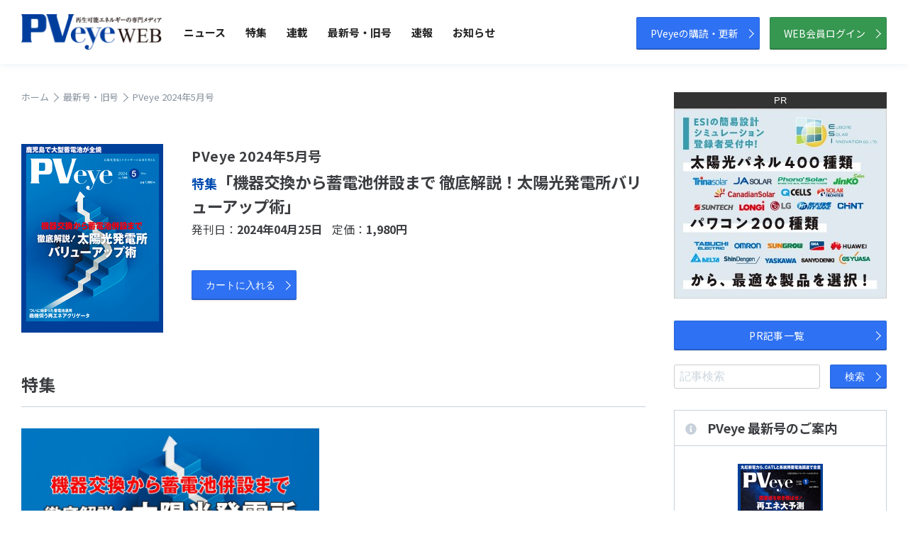

--- FILE ---
content_type: text/html; charset=UTF-8
request_url: https://www.pveye.jp/backnumber/view/150
body_size: 40018
content:
<!DOCTYPE html>
<html lang="ja">
<head>
<meta charset="utf-8">
<meta name="robots" content="index,follow">
<title>PVeye 2024年5月号 | 再生可能エネルギーの専門メディア　PVeyeWEB</title>
<meta http-equiv="X-UA-Compatible" content="IE=edge,chrome=1">
<meta name="keywords" content="PV,太陽光発電,太陽光エネルギー,ニュース,月刊誌,メディア,専門誌,雑誌,ビジネス誌">
<meta name="description" content="太陽光発電の専門メディア。PVeye WEBは、毎月25日に発刊される太陽光発電の月刊誌「PVeye」を補完するウェブ媒体です。太陽光発電に関わるニュースやデータを提供しています。">
<meta property="og:title" content="太陽光発電の専門メディア　PVeyeWEB">
<meta property="og:type" content="website">
<meta property="og:url" content="http://pveye.jp/">
<meta property="og:image" content="http://pveye.jp/images/shared/ogp.png">
<meta property="og:site_name" content="再生可能エネルギーの専門メディア　PVeyeWEB" />
<meta property="og:description" content="再生可能エネルギーの専門メディア。PVeye WEBは、毎月25日に発刊される太陽光発電の月刊誌「PVeye」を補完するウェブ媒体です。太陽光発電に関わるニュースやデータを提供しています。">
<meta name="viewport" content="width=device-width">
<script src="https://ajax.googleapis.com/ajax/libs/jquery/3.1.1/jquery.min.js"></script>
<script src="/js/2020/common.js"></script>
<link href="https://fonts.googleapis.com/css2?family=Noto+Sans+JP:wght@300;400;500;700&display=swap" rel="stylesheet">
<link href="https://use.fontawesome.com/releases/v5.6.1/css/all.css" rel="stylesheet">
<link href="https://unpkg.com/swiper@5.4.5/css/swiper.min.css" rel="stylesheet">
<link href="/css/2020/style.css" rel="stylesheet">
<!-- Google tag (gtag.js) -->
<script async src="https://www.googletagmanager.com/gtag/js?id=G-BW0G9HVJV6"></script>
<script>
  window.dataLayer = window.dataLayer || [];
  function gtag(){dataLayer.push(arguments);}
  gtag('js', new Date());

  gtag('config', 'G-BW0G9HVJV6');
</script>
</head>
<body>

<div id="wrapper">

	<header id="header">
		
                
        
        <div id="header-inner">
        
        <h1 id="logo"><a href="/"><img src="/images/2020/common/logo.png" alt="PVeye"></a></h1>
        
        		
        <nav id="globalnavi">
			<ul>
                <li id="gnavi01"><a href="/article/news/">ニュース</a></li>
				<li id="gnavi02"><a href="/special_contents/">特集</a></li>
				<li id="gnavi03"><a href="/serialization/">連載</a></li>
                <li id="gnavi04"><a href="/backnumber/">最新号・旧号</a></li>
				<li id="gnavi05"><a href="/news/">速報</a></li>
				<li id="gnavi06"><a href="/information/">お知らせ</a></li>
			</ul>
		<!-- /#globalnavi --></nav>
	    
        <div id="hbtn">
        
		<p id="headerBtn"><a href="/shops/">PVeyeの購読・更新</a></p>
        <p id="headerBtn" class="mem"><a href="/article/login/">WEB会員ログイン</a></p>
        
        </div>
        
		<div id="nav-toggle">
			<div>
				<span></span>
				<span></span>
				<span></span>
			</div>
		</div>
        
                
        </div>
        
	<!-- /#header --></header>


	<div id="sp-menu" class="sp-only"><div id="spMenuInner">
		<nav id="sp-menu-1">
			<ul>
				<li id="gnavi01"><a href="/article/news/">ニュース</a></li>
				<li id="gnavi02"><a href="/special_contents/">特集</a></li>
				<li id="gnavi03"><a href="/serialization/">連載</a></li>
                <li id="gnavi04"><a href="/backnumber/">最新号・旧号</a></li>
				<li id="gnavi05"><a href="/news/">速報</a></li>
				<li id="gnavi06"><a href="/information/">お知らせ</a></li>
			</ul>
		<!-- /#sp-menu-1 --></nav>
		
		<nav id="sp-menu-2">
			<ul>
				<li><a href="/shops/">購読のお申込み</a></li>
				<li><a href="/media/view/">最新号のご案内</a></li>
				<li><a href="/subscription/">定期購読のご案内</a></li>
				<li><a href="/media/backnumber/">バックナンバーのご案内</a></li>
			</ul>
		<!-- /#sp-menu-2 --></nav>
		
		<div id="sp-menu-btn">
			<p id="menu-btn"><a href="/shops/">PVeyeの購読・更新</a></p>
            <p id="menu-btn" class="mem"><a href="/article/login/">WEB会員ログイン</a></p>
		<!-- /#sp-menu-btn --></div>
	<!-- /#sp-menu --></div></div>

	
	<div id="contents">
		<section id="main">
<!-- ====== #content start ================================================================================== -->


			
			<nav id="crumbs">
				<ol>
					<li itemscope="itemscope" itemtype="http://data-vocabulary.org/Breadcrumb">
						<a itemprop="url" href="/"><span itemprop="title">ホーム</span></a><span class="arrow"></span>
					</li>
					<li itemscope="itemscope" itemtype="http://data-vocabulary.org/Breadcrumb">
						<a itemprop="url" href="/backnumber/"><span itemprop="title">最新号・旧号</span></a><span class="arrow"></span>
					</li>
                    <li itemscope="itemscope" itemtype="http://data-vocabulary.org/Breadcrumb">
						<span itemprop="title">PVeye 2024年5月号</span>
					</li>
				</ol>
			<!-- /#crumbs --></nav>



			<section class="post backnumber-view">
				
                <div class="cover bl">
                <div class="cover-l">
                                <img src="/images/md/filter/ml/img/20240425105951.png"  width="200" height="266" >                                </div>
                <div class="cover-r">
                
                <p class="date">PVeye 2024年5月号</p>
                <h1><span class="event">特集</span>「機器交換から蓄電池併設まで 徹底解説！太陽光発電所バリューアップ術」</h1>
                <dl>
                <dt>発刊日：</dt><dd>2024年04月25日</dd>
                <dt>定価：</dt><dd>1,980円</dd>
                </dl>
                                <div class="action">
                <form action="/shops/" id="ShopBacknumberViewForm" method="post" accept-charset="utf-8"><div style="display:none;"><input type="hidden" name="_method" value="POST"/></div>
                                <input type="hidden" name="data[Product][order][285][count]" value="1" data-price="1980" id="ProductOrder285Count"/>
                <div class="btn-out"><button class="btn" name="data[Form][back]" type="submit">カートに入れる</button></div>

                <input type="hidden" name="data[Form][mode]" value="product" id="FormMode"/>                </form>                </div>
                                
                </div>
                </div>
				
                
                
                                <div class="spc-block">
                
                <header class="columnHead">
					<h2>特集</h2>
				</header>
				
                <div class="list list-2col">
				
					<article class="item"><a href="/special_contents/detail/274/">
                        <figure><img src="https://www.pveye.jp//images/upload/article/spc/6629c8deb9441.jpg" alt="徹底解説！太陽光発電所バリューアップ術" /></figure>
						<header class="itemHeader">
                            <p class="sub-title1">機器交換から蓄電池併設まで</p>                            <h3>徹底解説！太陽光発電所バリューアップ術</h3>
                                                        <div class="date-tags">
                            <span class="post-date">2024年05月号</span>
                            <p class="categories-tags">特集</p>
                            </div>
						<!-- /.itemHeader --></header>
					<!-- /.item --></a></article>
					
				</div>
                
                
                                <section class="article-list">
				
				<div class="list list-3col">
				
                                        
					<article class="item"><a href="/special_contents/view/5130/">
                        <figure><img src="https://www.pveye.jp//images/upload/article/main/6629cb317e716.jpg" alt="CO2OS、蓄電池併設提案に本腰" /></figure>
						<header class="itemHeader">
							                            <h3>CO2OS、蓄電池併設提案に本腰<i class="fas fa-lock"></i></h3>
                            <p class="sub-title2">九電管内の太陽光発電所向けに</p>                            <p class="date mb">2024年05月号</p>
						<!-- /.itemHeader --></header>
					<!-- /.item --></a></article>
					
                                        
					<article class="item"><a href="/special_contents/view/5131/">
                        <figure><img src="https://www.pveye.jp//images/upload/article/main/6629cc0b9d6b2.jpg" alt="「PCS交換の問い合わせが増加、150MW商談中」" /></figure>
						<header class="itemHeader">
							                            <h3>「PCS交換の問い合わせが増加、150MW商談中」<i class="fas fa-lock"></i></h3>
                            <p class="sub-title2">スマートエナジー 大串卓矢 社長</p>                            <p class="date mb">2024年05月号</p>
						<!-- /.itemHeader --></header>
					<!-- /.item --></a></article>
					
                                        
					<article class="item"><a href="/special_contents/view/5132/">
                        <figure><img src="https://www.pveye.jp//images/upload/article/main/6629ce2fd3f0a.jpg" alt="リパワリングの第一歩 FIT後見据え最新機種に" /></figure>
						<header class="itemHeader">
							<p class="sub-title1">バリューアップ術 その❶ PCS交換</p>                            <h3>リパワリングの第一歩 FIT後見据え最新機種に<i class="fas fa-lock"></i></h3>
                                                        <p class="date mb">2024年05月号</p>
						<!-- /.itemHeader --></header>
					<!-- /.item --></a></article>
					
                                        
					<article class="item"><a href="/special_contents/view/5133/">
                        <figure><img src="https://www.pveye.jp//images/upload/article/main/6629cfb26da0a.jpg" alt="オーエフ、低圧太陽光PCS交換を定額パッケージローンで商品化" /></figure>
						<header class="itemHeader">
							                            <h3>オーエフ、低圧太陽光PCS交換を定額パッケージローンで商品化<i class="fas fa-lock"></i></h3>
                                                        <p class="date mb">2024年05月号</p>
						<!-- /.itemHeader --></header>
					<!-- /.item --></a></article>
					
                                        
					<article class="item"><a href="/special_contents/view/5134/">
                        <figure><img src="https://www.pveye.jp//images/upload/article/main/6629d09489f95.jpg" alt="遠隔監視装置交換の留意点" /></figure>
						<header class="itemHeader">
							<p class="sub-title1">通信規格に要注意！</p>                            <h3>遠隔監視装置交換の留意点<i class="fas fa-lock"></i></h3>
                                                        <p class="date mb">2024年05月号</p>
						<!-- /.itemHeader --></header>
					<!-- /.item --></a></article>
					
                                        
					<article class="item"><a href="/special_contents/view/5135/">
                        <figure><img src="https://www.pveye.jp//images/upload/article/main/6629d1db3fdf2.png" alt="制度変更で拡がるか FIP転＋大幅刷新も登場" /></figure>
						<header class="itemHeader">
							<p class="sub-title1">バリューアップ術 その❷ 太陽光パネル交換</p>                            <h3>制度変更で拡がるか FIP転＋大幅刷新も登場<i class="fas fa-lock"></i></h3>
                                                        <p class="date mb">2024年05月号</p>
						<!-- /.itemHeader --></header>
					<!-- /.item --></a></article>
					
                                        
					<article class="item"><a href="/special_contents/view/5136/">
                        <figure><img src="https://www.pveye.jp//images/upload/article/main/6629d377cd95d.jpg" alt="長期安定稼働こそ価値" /></figure>
						<header class="itemHeader">
							<p class="sub-title1">バリューアップ術 その❸ 是正工事・出力回復</p>                            <h3>長期安定稼働こそ価値<i class="fas fa-lock"></i></h3>
                            <p class="sub-title2">拡がり出したパネル洗浄</p>                            <p class="date mb">2024年05月号</p>
						<!-- /.itemHeader --></header>
					<!-- /.item --></a></article>
					
                                        
					<article class="item"><a href="/special_contents/view/5137/">
                        <figure><img src="https://www.pveye.jp//images/upload/article/main/6629d463138f5.png" alt="ケーブル盗難を防げ！進化するAI警備" /></figure>
						<header class="itemHeader">
							<p class="sub-title1">バリューアップ術 その❹ 盗難対策</p>                            <h3>ケーブル盗難を防げ！進化するAI警備<i class="fas fa-lock"></i></h3>
                                                        <p class="date mb">2024年05月号</p>
						<!-- /.itemHeader --></header>
					<!-- /.item --></a></article>
					
                                        
					<article class="item"><a href="/special_contents/view/5138/">
                        <figure><img src="https://www.pveye.jp//images/upload/article/main/6629d5aec14dc.png" alt="調整後プレミアムで収入激増〝FIP転＋蓄電池〟の経済効果" /></figure>
						<header class="itemHeader">
							<p class="sub-title1">バリューアップ術 その❺ 蓄電池併設</p>                            <h3>調整後プレミアムで収入激増〝FIP転＋蓄電池〟の経済効果<i class="fas fa-lock"></i></h3>
                                                        <p class="date mb">2024年05月号</p>
						<!-- /.itemHeader --></header>
					<!-- /.item --></a></article>
					
                                        
					<article class="item"><a href="/special_contents/view/5139/">
                        <figure><img src="https://www.pveye.jp//images/upload/article/main/6629d7ffbadcd.jpg" alt="大和エネルギー、関東で〝FIP転＋蓄電池〟実証開始" /></figure>
						<header class="itemHeader">
							                            <h3>大和エネルギー、関東で〝FIP転＋蓄電池〟実証開始<i class="fas fa-lock"></i></h3>
                                                        <p class="date mb">2024年05月号</p>
						<!-- /.itemHeader --></header>
					<!-- /.item --></a></article>
					
                                        
				</div>
                

			    <!-- /.article-list --></section>
                                
                
                </div>
                                
                
                                <div class="spc-block">
                
                <header class="columnHead">
					<h2>小特集</h2>
				</header>
				
                <div class="list list-2col">
				
                                    
					<article class="item"><a href="/special_contents/detail/275/">
                        <figure><img src="https://www.pveye.jp//images/upload/article/spc/6629d9c4d9d1d.jpg" alt="商機うかがう再エネアグリゲータ" /></figure>
						<header class="itemHeader">
                            <p class="sub-title1">ついに始まった蓄電所運用</p>                            <h3>商機うかがう再エネアグリゲータ</h3>
                                                        <div class="date-tags">
                            <span class="post-date">2024年05月号</span>
                            <p class="categories-tags">小特集</p>
                            </div>
						<!-- /.itemHeader --></header>
					<!-- /.item --></a></article>
					
                                        
				</div>
                
                
                                <section class="article-list">
				
				<div class="list list-3col">
				
                                        
					<article class="item"><a href="/special_contents/view/5142/">
                        <figure><img src="https://www.pveye.jp//images/upload/article/main/6629dbf944e53.png" alt="関電送配電、系統用蓄電所制御システム提供開始" /></figure>
						<header class="itemHeader">
							                            <h3>関電送配電、系統用蓄電所制御システム提供開始<i class="fas fa-lock"></i></h3>
                                                        <p class="date mb">2024年05月号</p>
						<!-- /.itemHeader --></header>
					<!-- /.item --></a></article>
					
                                        
				</div>
                

			    <!-- /.article-list --></section>
                                
                
                </div>
                                
                
                
                
                
                                <div class="eye-sight-block">
                
                <header class="columnHead">
					<h2>eye sight</h2>
				</header>
				
                <div class="list list-3col">
				
					                    
					<article class="item"><a href="/eye_sight/view/5102/">
                        <figure><img src="https://www.pveye.jp//images/upload/article/main/6629aea63e284.png" alt="再エネ商5社が行政処分" /></figure>
						<header class="itemHeader">
							                            <h3>再エネ商5社が行政処分</h3>
                            <p class="sub-title1">景表法違反で措置命令</p>                            <p class="date mb">2024年05月号</p>
						<!-- /.itemHeader --></header>
					<!-- /.item --></a></article>
					
                                        
					<article class="item"><a href="/eye_sight/view/5100/">
                        <figure><img src="https://www.pveye.jp//images/upload/article/main/6629ac014148f.png" alt="部分供給廃止でフィジカルPPAに制限か" /></figure>
						<header class="itemHeader">
							                            <h3>部分供給廃止でフィジカルPPAに制限か</h3>
                            <p class="sub-title1">経産省の改正案に不満続出</p>                            <p class="date mb">2024年05月号</p>
						<!-- /.itemHeader --></header>
					<!-- /.item --></a></article>
					
                                        
					<article class="item"><a href="/eye_sight/view/5101/">
                        <figure><img src="https://www.pveye.jp//images/upload/article/main/6629ad3d91931.jpg" alt="鹿児島で大型蓄電池が全焼" /></figure>
						<header class="itemHeader">
							                            <h3>鹿児島で大型蓄電池が全焼</h3>
                            <p class="sub-title1">相次ぎLG製蓄電池が発火</p>                            <p class="date mb">2024年05月号</p>
						<!-- /.itemHeader --></header>
					<!-- /.item --></a></article>
					
                                        
					<article class="item"><a href="/eye_sight/view/5103/">
                        <figure><img src="https://www.pveye.jp//images/upload/article/main/6629af5723248.png" alt="総務省、経産省に現地調査強化の勧告" /></figure>
						<header class="itemHeader">
							                            <h3>総務省、経産省に現地調査強化の勧告</h3>
                                                        <p class="date mb">2024年05月号</p>
						<!-- /.itemHeader --></header>
					<!-- /.item --></a></article>
					
                    					
				</div>
                
                </div>
                                
                
                                <div class="inside-block">
                <section class="article-list">
                
                <header class="columnHead">
					<h2>Inside News</h2>
				</header>
				
                <div class="list news-list">
				
					                    
					<article class="item"><a href="/inside_news/view/5108/">
						<header class="itemHeader">
							                            <h3>トクヤマ、AGCにパネルの廃ガラス供給</h3>
                            <p class="sub-title2">再資源化に本格参入へ</p>                            <p class="date mb">2024年05月号</p>
						<!-- /.itemHeader --></header>
					<!-- /.item --></a></article>
					
                                        
					<article class="item"><a href="/inside_news/view/5109/">
						<header class="itemHeader">
							                            <h3>アルシス、垂直設置型太陽光の販売強化</h3>
                                                        <p class="date mb">2024年05月号</p>
						<!-- /.itemHeader --></header>
					<!-- /.item --></a></article>
					
                                        
					<article class="item"><a href="/inside_news/view/5110/">
						<header class="itemHeader">
							                            <h3>アドラーソーラー ストリング分析技術開発</h3>
                            <p class="sub-title2">既存受託先に提供へ</p>                            <p class="date mb">2024年05月号</p>
						<!-- /.itemHeader --></header>
					<!-- /.item --></a></article>
					
                                        
					<article class="item"><a href="/inside_news/view/5111/">
						<header class="itemHeader">
							                            <h3>環境省、PPA手引書改定</h3>
                                                        <p class="date mb">2024年05月号</p>
						<!-- /.itemHeader --></header>
					<!-- /.item --></a></article>
					
                                        
					<article class="item"><a href="/inside_news/view/5112/">
						<header class="itemHeader">
							                            <h3>エリーパワー、Ⅴ2H連携の蓄電設備発売へ</h3>
                                                        <p class="date mb">2024年05月号</p>
						<!-- /.itemHeader --></header>
					<!-- /.item --></a></article>
					
                                        
					<article class="item"><a href="/inside_news/view/5113/">
						<header class="itemHeader">
							                            <h3>三菱UFJ銀、練馬支店に再エネ・EV導入へ</h3>
                            <p class="sub-title2">店舗の脱炭素化に本腰</p>                            <p class="date mb">2024年05月号</p>
						<!-- /.itemHeader --></header>
					<!-- /.item --></a></article>
					
                                        
					<article class="item"><a href="/inside_news/view/5114/">
						<header class="itemHeader">
							                            <h3>リープトンエナジー 24年3月期の国内出荷170MWに</h3>
                            <p class="sub-title2">非FIT向けが牽引</p>                            <p class="date mb">2024年05月号</p>
						<!-- /.itemHeader --></header>
					<!-- /.item --></a></article>
					
                                        
					<article class="item"><a href="/inside_news/view/5115/">
						<header class="itemHeader">
							                            <h3>伊坂電気、24年3月期の施工件数50件に</h3>
                            <p class="sub-title2">オンサイトPPA6社と協業</p>                            <p class="date mb">2024年05月号</p>
						<!-- /.itemHeader --></header>
					<!-- /.item --></a></article>
					
                                        
					<article class="item"><a href="/inside_news/view/5116/">
						<header class="itemHeader">
							                            <h3>ザ・トーカイ 中小規模の施設でPPA開始</h3>
                                                        <p class="date mb">2024年05月号</p>
						<!-- /.itemHeader --></header>
					<!-- /.item --></a></article>
					
                                        
					<article class="item"><a href="/inside_news/view/5117/">
						<header class="itemHeader">
							                            <h3>ラプラス・システム 売上高3割増32億円</h3>
                                                        <p class="date mb">2024年05月号</p>
						<!-- /.itemHeader --></header>
					<!-- /.item --></a></article>
					
                                        
					<article class="item"><a href="/inside_news/view/5118/">
						<header class="itemHeader">
							                            <h3>東名、再エネ設備会社を子会社化</h3>
                                                        <p class="date mb">2024年05月号</p>
						<!-- /.itemHeader --></header>
					<!-- /.item --></a></article>
					
                                        
					<article class="item"><a href="/inside_news/view/5119/">
						<header class="itemHeader">
							                            <h3>NTTドコモ、遠隔自動運転の草刈機開発</h3>
                            <p class="sub-title2">茨城で草刈り実証開始</p>                            <p class="date mb">2024年05月号</p>
						<!-- /.itemHeader --></header>
					<!-- /.item --></a></article>
					
                                        
					<article class="item"><a href="/inside_news/view/5120/">
						<header class="itemHeader">
							                            <h3>カゴメ、自社工場で上げDR実証開始</h3>
                                                        <p class="date mb">2024年05月号</p>
						<!-- /.itemHeader --></header>
					<!-- /.item --></a></article>
					
                    				
                </div>
                
                </section>
				</div>
                                
                
                
                
                                <div class="serialization-block">
                <section class="article-list">
                
                <header class="columnHead">
					<h2>連載</h2>
				</header>
				
                <div class="serialization-in">
                <div class="list news-list serialization-list">
				
					                    
					<article class="item"><a href="/serialization/view/5105/">
						<header class="itemHeader">
							<figure class="simg"><img src="https://www.pveye.jp//images/upload/article/serialization/6044ed34db78d.png" alt="企業探求" /></figure>
                            <p class="serialization-name">企業探求</p>
                            <p class="sub-title1">オリックス・リニューアブル エナジー・マネジメント</p>                            <h3>O&M受託数700MWに 系統用蓄電所向けにも進出<i class="fas fa-lock"></i></h3>
                                                        <p class="date mb">2024年05月号</p>
						<!-- /.itemHeader --></header>
					<!-- /.item --></a></article>
					
                                        
					<article class="item"><a href="/serialization/view/5104/">
						<header class="itemHeader">
							<figure class="simg"><img src="https://www.pveye.jp//images/upload/article/serialization/6044eccb2993f.png" alt="再エネ発電所ファイル" /></figure>
                            <p class="serialization-name">再エネ発電所ファイル</p>
                            <p class="sub-title1">Vol.96</p>                            <h3>西郷村太陽光発電所</h3>
                                                        <p class="date mb">2024年05月号</p>
						<!-- /.itemHeader --></header>
					<!-- /.item --></a></article>
					
                                        
					<article class="item"><a href="/serialization/view/5107/">
						<header class="itemHeader">
							<figure class="simg"><img src="https://www.pveye.jp//images/upload/article/serialization/6044e21b035df.png" alt="Topics" /></figure>
                            <p class="serialization-name">Topics</p>
                                                        <h3>マクニカ、ペロブスカイト太陽電池の実装で大学ベンチャー、神奈川県と協定締結<i class="fas fa-lock"></i></h3>
                                                        <p class="date mb">2024年05月号</p>
						<!-- /.itemHeader --></header>
					<!-- /.item --></a></article>
					
                                        
					<article class="item"><a href="/serialization/view/5106/">
						<header class="itemHeader">
							<figure class="simg"><img src="https://www.pveye.jp//images/upload/article/serialization/6044ed03229bf.png" alt="Eye catch" /></figure>
                            <p class="serialization-name">Eye catch</p>
                                                        <h3>【日本の温室効果ガス排出・吸収量】<i class="fas fa-lock"></i></h3>
                            <p class="sub-title2">2022年度10億8500万t  過去最低値を更新</p>                            <p class="date mb">2024年05月号</p>
						<!-- /.itemHeader --></header>
					<!-- /.item --></a></article>
					
                                        
					<article class="item"><a href="/serialization/view/5121/">
						<header class="itemHeader">
							<figure class="simg"><img src="https://www.pveye.jp//images/upload/article/serialization/6044ed76174a3.png" alt="新電力に瞬く寂光" /></figure>
                            <p class="serialization-name">新電力に瞬く寂光</p>
                            <p class="sub-title1">［第58回］</p>                            <h3>容量拠出金対策②</h3>
                            <p class="sub-title2">新電力による拠出金転嫁の現況</p>                            <p class="date mb">2024年05月号</p>
						<!-- /.itemHeader --></header>
					<!-- /.item --></a></article>
					
                                        
					<article class="item"><a href="/serialization/view/5122/">
						<header class="itemHeader">
							<figure class="simg"><img src="https://www.pveye.jp//images/upload/article/serialization/6044ed8e1ee04.png" alt="Products Review" /></figure>
                            <p class="serialization-name">Products Review</p>
                            <p class="sub-title1">東京電力ホールディングス</p>                            <h3>蓄電池付きV2H発売  多機能型PCS搭載</h3>
                                                        <p class="date mb">2024年05月号</p>
						<!-- /.itemHeader --></header>
					<!-- /.item --></a></article>
					
                                        
					<article class="item"><a href="/serialization/view/5123/">
						<header class="itemHeader">
							<figure class="simg"><img src="https://www.pveye.jp//images/upload/article/serialization/6044ed8e1ee04.png" alt="Products Review" /></figure>
                            <p class="serialization-name">Products Review</p>
                            <p class="sub-title1">JAソーラー</p>                            <h3>長辺2m以下のn型単結晶パネル発売</h3>
                                                        <p class="date mb">2024年05月号</p>
						<!-- /.itemHeader --></header>
					<!-- /.item --></a></article>
					
                                        
					<article class="item"><a href="/serialization/view/5124/">
						<header class="itemHeader">
							<figure class="simg"><img src="https://www.pveye.jp//images/upload/article/serialization/6044ed8e1ee04.png" alt="Products Review" /></figure>
                            <p class="serialization-name">Products Review</p>
                            <p class="sub-title1">大崎電気工業</p>                            <h3>DC450Vの直流電力量計発売  急速充電器向けなどへ提案</h3>
                                                        <p class="date mb">2024年05月号</p>
						<!-- /.itemHeader --></header>
					<!-- /.item --></a></article>
					
                                        
					<article class="item"><a href="/serialization/view/5127/">
						<header class="itemHeader">
							<figure class="simg"><img src="https://www.pveye.jp//images/upload/article/serialization/63578291ddcf5.jpg" alt="企業人の仕事観" /></figure>
                            <p class="serialization-name">企業人の仕事観</p>
                                                        <h3>「新しい挑戦と自身の成長がモチベーション維持の要」<i class="fas fa-lock"></i></h3>
                            <p class="sub-title2">南国殖産 再生可能エネルギー事業本部 ソーラー・バッテリー事業部太陽光発電課福岡駐在  米倉大智 主任</p>                            <p class="date mb">2024年05月号</p>
						<!-- /.itemHeader --></header>
					<!-- /.item --></a></article>
					
                                        
					<article class="item"><a href="/serialization/view/5128/">
						<header class="itemHeader">
							<figure class="simg"><img src="https://www.pveye.jp//images/upload/article/serialization/61246a0dc9e2b.png" alt="地方行政の脱炭素戦略" /></figure>
                            <p class="serialization-name">地方行政の脱炭素戦略</p>
                                                        <h3>［佐井村］<i class="fas fa-lock"></i></h3>
                                                        <p class="date mb">2024年05月号</p>
						<!-- /.itemHeader --></header>
					<!-- /.item --></a></article>
					
                                        
                                        
					<article class="item">
						<header class="itemHeader"><div class="rel-block">
							<figure class="simg"><img src="/images/2020/common/bn_market_data.png" width="630" alt="Market & Data" /></figure>
                            <h3>世界市況データ（ポリシリコン、ウエハ、セル、モジュールスポット価格）など計5点</h3>
                            <p class="date mb">2024年05月号</p>
                            <p class="text">data1　世界市況データ（ポリシリコン、ウエハ、セル、モジュールスポット価格）<br />
data2　主要企業のセル・モジュール生産能力<br />
data3　日本卸電力取引所におけるスポット市場の平均取引価格推移<br />
data4　東証インフラファンド市場における上場銘柄の株価推移<br />
data5　世界太陽光関連企業 決算データ</p>
                            <p class="dl-btn"><a href="/images/upload/article/md_pdf/6629c5329b40b.pdf" target="_blank" class="btn"><i class="fas fa-download"></i>PDFダウンロード</a></p>
						<!-- /.itemHeader --></div></header>
					<!-- /.item --></article>
					
                    				
                </div>
                </div>
                
                </section>
				</div>
                                
                
                
                
                
                
                
			<!-- /.post --></section>


                

		<!-- /#main --></section>


		<aside id="side">
        
                        
                                
                                                
                <aside class="side_banner">
				
                <p>PR</p>
                <ul>
                                                <li><a href="http://www.e-solar.co.jp/" target="_blank"><img src="https://www.pveye.jp//images/upload/adv/6114d1d37ce3b.jpg" alt="ヨーロッパ・ソーラー・イノベーション" /></a></li>
                                                                </ul>
                
                <script>
                $(function(){
					
					var rd =  0 + Math.floor( Math.random() * 1);
					$("#side .side_banner li").eq(rd).css("display", "block");
					
				});
                </script>
                
			    <!-- /.sideBanner --></aside>
                
                                
			            
            <div class="side-search">

            <p class="pr-btn"><a href="/pr/" class="btn">PR記事一覧</a></p>
            
            <div class="search">
            <form action="/article/search/" method="get">
            <input name="word" type="text" class="ipt-search" placeholder="記事検索">
            <button class="btn" name="data[Form][send]" type="submit">検索</button>
            </form>
            </div>
            
            </div>
            
                        
                        
						
			


			<aside id="side_recent">
				<h3><i class="fas fa-info-circle"></i>PVeye 最新号のご案内</h3>
				<div class="side_recent_content">
					<figure><a href="/media/view/202601"><img src="/images/md/filter/mm/img/20251225013951.png"  width="120" height="160" ></a></figure>					
					<div class="recentTxt">
						<p class="date">2026年1月号</p>
						<h4>閉塞感を吹き飛ばせ！再エネ大予測2026</h4>
						
						<p class="btn btn1"><a href="/media/view/202601">詳細を見る</a></p>
						<p class="btn"><a href="/subscription/">年間購読のご案内</a></p>
					<!-- /.recentTxt --></div>
				<!-- /.side_recent_content --></div>
			<!-- /#side-ranking --></aside>


			<aside class="side_banner">
				<ul>
					<li><a href="http://smartenergy.jp/" target="_blank"><img src="/images/2020/common/side_banner_01.png" alt="スマエネ放送"></a></li>
				</ul>
			<!-- /#side-ranking --></aside>
            
                        
		<!-- /#side --></aside>
	<!-- /#contents --></div>

	<footer id="footer">
		<p class="pgtop"><a href="javascript:void(0);"><img src="/images/2020/common/page_top.png" alt="Page Top" width="60"></a></p>
        
        <div id="footerContents">
			<p id="footerLogo"><img src="/images/2020/common/footer_logo.png" alt="PVeye"></p>
			<ul class="footerLink">
				<li><a href="/aboutpveye/">PVeyeとは</a></li>
				<li><a href="/advertisement/">広告掲載のご案内</a></li>
				<li><a href="http://visonpress.com/company.html" target="_blank">会社概要</a></li>
				<li><a href="http://visonpress.com/recruit.html" target="_blank">採用情報</a></li>
				<li><a href="/contacts/">お問い合わせ</a></li>
				<li><a href="http://visonpress.com/privacy.html" target="_blank">個人情報保護方針</a></li>
				<li><a href="http://visonpress.com/rule.html" target="_blank">利用規約</a></li>
				<li><a href="http://visonpress.com/law.html" target="_blank">特定商取引法に関する記述</a></li>
			</ul>

			<ul class="footerLink footerLink2">
				<li><a href="/shops/">購読のお申込み</a></li>
				<li><a href="/media/view/">最新号のご案内</a></li>
				<li><a href="/subscription/">定期購読のご案内</a></li>
				<li><a href="/media/backnumber/">バックナンバーのご案内</a></li>
			</ul>
		<!-- /#footerContents --></div>

		<p id="copyright">&copy; Vis On Press Co.,Ltd. all rights reserved.</p>
	<!-- /#footer --></footer>	
<!-- /#wrapper --></div>
</body>
</html>
